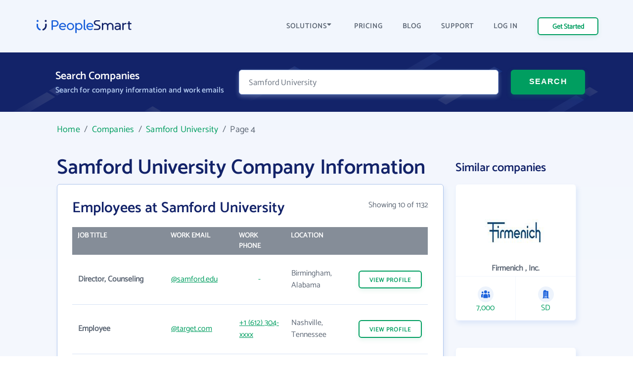

--- FILE ---
content_type: application/javascript
request_url: https://www.peoplesmart.com/profile/assets/dist/js/charts.c91a2efd.bundle.js
body_size: 733
content:
"use strict";
(self["webpackChunk"] = self["webpackChunk"] || []).push([[176],{

/***/ 455:
/***/ (function(__unused_webpack___webpack_module__, __unused_webpack___webpack_exports__, __webpack_require__) {

/* harmony import */ var cash_dom__WEBPACK_IMPORTED_MODULE_0__ = __webpack_require__(942);
/* harmony import */ var chart_js__WEBPACK_IMPORTED_MODULE_1__ = __webpack_require__(571);


chart_js__WEBPACK_IMPORTED_MODULE_1__/* .Chart */ .t1.register(chart_js__WEBPACK_IMPORTED_MODULE_1__/* .ArcElement */ .Bs, chart_js__WEBPACK_IMPORTED_MODULE_1__/* .PointElement */ .FN, chart_js__WEBPACK_IMPORTED_MODULE_1__/* .DoughnutController */ .ju, chart_js__WEBPACK_IMPORTED_MODULE_1__/* .Tooltip */ .m_);
const colors = ["#ADC4EB", "#132369", "#fCCf33", "#00C779", "#1B61DB", "#F44336", "#FC6DAB", "#E55934", "#6A3937"];
async function getData() {
  const id = cash_dom__WEBPACK_IMPORTED_MODULE_0__("#emailFormatsChart").data("company-id");
  const url = `${window.location.protocol}//${window.location.hostname}/companies/api/email-formats-chart/${id}`;
  const response = await fetch(url, {
    method: "get",
    headers: {
      "Content-Type": "application/json",
      "X-Requested-With": "XMLHttpRequest"
    }
  });
  const data = await response.json();
  return data;
}
async function displayChart() {
  const data = await getData();
  const container = cash_dom__WEBPACK_IMPORTED_MODULE_0__("#emailFormatsChart");
  const ctx = container.children("canvas").get(0).getContext("2d");
  new chart_js__WEBPACK_IMPORTED_MODULE_1__/* .Chart */ .t1(ctx, {
    type: "doughnut",
    weight: 10,
    data: {
      labels: Object.keys(data[0].formats),
      datasets: [{
        data: Object.values(data[0].formats),
        backgroundColor: colors,
        hoverOffset: 4
      }]
    },
    options: {
      cutout: "75%",
      plugins: {
        legend: {
          display: false
        }
      }
    }
  });
  container.children("span.bulma-loader-mixin").remove();
  container.children().removeClass("is-hidden");
  if (data[1].logo) {
    container.children().attr("style", `background-image: url(${data[1].logo})`);
  }
  syncItemsColor();
}
function syncItemsColor() {
  const dots = cash_dom__WEBPACK_IMPORTED_MODULE_0__(".email-formats .dot");
  dots.each((index, dot) => {
    let color = colors[index];
    cash_dom__WEBPACK_IMPORTED_MODULE_0__(dot).attr("style", `background-color: ${color}`);
  });
  const row = cash_dom__WEBPACK_IMPORTED_MODULE_0__(".email-formats__item");
  row.each((index, element) => {
    let color = colors[index];
    cash_dom__WEBPACK_IMPORTED_MODULE_0__(element).attr("style", `border-right: 4px solid ${color}`);
  });
}
displayChart();

/***/ })

},
/******/ function(__webpack_require__) { // webpackRuntimeModules
/******/ var __webpack_exec__ = function(moduleId) { return __webpack_require__(__webpack_require__.s = moduleId); }
/******/ __webpack_require__.O(0, [96], function() { return __webpack_exec__(455); });
/******/ var __webpack_exports__ = __webpack_require__.O();
/******/ }
]);
//# sourceMappingURL=charts.c91a2efd.bundle.js.map

--- FILE ---
content_type: application/javascript; charset=UTF-8
request_url: https://d2hrivdxn8ekm8.cloudfront.net/tracker-latest.min.js
body_size: 9644
content:
!function(){var e=this&&this.__assign||function(){return e=Object.assign||function(e){for(var t,i=1,o=arguments.length;i<o;i++){t=arguments[i];for(var s in t)Object.prototype.hasOwnProperty.call(t,s)&&(e[s]=t[s])}return e},e.apply(this,arguments)};try{!function(){var t="1.2.17",i=navigator.userAgent,o="https://tte-prod.telemetry.vaultdcr.com/5a28e627",s={Persist:"PERSIST",None:"NONE"},n={Tie:"_tie",Identify:"identify",Pageview:"pageview",SessionTie:"_s_tie"},r={pageview:!0,"page view":!0,"page-view":!0,page_view:!0},a=["address","ssn","phone","phone number","city","state","dob","first name","last name"],c=["@","%"],u="(999)999-9999|999-999-9999",h=RegExp("^("+u.replace(/([\(\)])/g,"\\$1").replace(/9/g,"\\d")+")$"),d={os:function(){return/Windows/i.test(i)?/Phone/.test(i)||/WPDesktop/.test(i)?"Windows Phone":"Windows":/(iPhone|iPad|iPod)/.test(i)?"iOS":/Android/.test(i)?"Android":/(BlackBerry|PlayBook|BB10)/i.test(i)?"BlackBerry":/Mac/i.test(i)?"Mac OS X":/Linux/.test(i)?"Linux":""},btoa:function(e){for(var t=String(e),i="",o=0,s=void 0,n=void 0,r="ABCDEFGHIJKLMNOPQRSTUVWXYZabcdefghijklmnopqrstuvwxyz0123456789+/=";t.charAt(0|o)||o%1;i+=r.charAt(63&s>>8-o%1*8)){if(t.charAt(0|o)||(r="="),(n=t.charCodeAt(o+=.75))>255)return;s=s<<8|n}return i},isValidGuid:function(e){var t=/^[0-9a-fA-F]{8}-[0-9a-fA-F]{4}-[0-9a-fA-F]{4}-[0-9a-fA-F]{4}-[0-9a-fA-F]{12}$/;return e&&t.test(e.trim())},warnIfInvalidToken:function(e){var t=d.isValidGuid(e);return t||console.error("Token is not a valid GUID"),t},isValidUserId:function(e){if(!e)return!1;var t=function(e){return e.toString().toLowerCase().trim()},i=["undefined","null","n/a","","none",{},0,1,NaN,!0,!1,"0","1","missing-id"].map(t),o=t(e);return!(i.indexOf(o)>-1)}},p=function(){function i(e,i){this.sessionCookieTime=307584e6,this.userCookieTime=307584e6,this.sessionCookieName="tatari-session-cookie",this.sessionUrlParamName="tatari_session_id",this.sessionId="",this.userCookieName="tatari-user-cookie",this.userId="",this.version=t,this.util=d,this.debugCookieName="tatari-debug-cookie",this.debugCookieTime=864e5,this.debug=!1,this.ipCookieName="t-ip",this.ipCookieTime=3e5,this._i=e,this.url=o,this.cookieSupport=this.getCookieSupport(),this.config=i,this.checkDebugCookie(),this.checkSessionCookie(),this.checkUserCookie(),this.recordIpsIfNecessary(),d.warnIfInvalidToken(e),this.debug&&(console.info("Debug: Tatari Tracker Lib Loaded",this),console.info("Debug: Tatari Tracker TLD",this.getDomain()))}return i.prototype.enableDebug=function(){this.createCookie(this.debugCookieName,"1",this.debugCookieTime),this.debug=!0,console.info("Debug: Tatari Tracker Debug Enabled")},i.prototype.init=function(e,t){this._i=e,this.config=t,d.warnIfInvalidToken(e)},i.prototype.flushCommandQueue=function(e){if(void 0===e&&(e=[]),e.length>0){var t=this;e.forEach(function(e){t[e[0]].apply(t,e.slice(1,e.length))})}},i.prototype.scrubParams=function(e){var t=this;if(this.config&&this.config.queryParamScrubs&&e){var i=document.createElement("a");i.setAttribute("href",e);var o=i.search;if(o){var s=[];o.substr(1).split("&").forEach(function(e){var i=decodeURIComponent(e.split("=")[0]);t.config.queryParamScrubs.some(function(e){return e===i})||s.push(e)});var n="?"+s.join("&");return e.replace(o,n)}}return e},i.prototype.scrubUrl=function(e){if(this.config&&this.config.urlScrubs&&e){var t=e;return this.config.urlScrubs.forEach(function(i){var o=i.test(e)&&RegExp.$1;o&&(t=e.replace(o,"TATARI-SCRUBBED"))}),t}return e},i.prototype.scrub=function(e){return this.config?this.scrubUrl(this.scrubParams(e)):e},i.prototype.getProperties=function(){return{$os:d.os(),$referrer:this.scrub(document.referrer),$currentUrl:this.scrub(window.location.href)}},i.prototype.removePII=function(e,t){var i="";if(a.includes(e.toString().toLowerCase().trim()))return[e,""];if(h.test(t.toString()))return[e,""];for(i in c)if(t.toString().includes(c[i]))return[e,""];return[e,t]},i.prototype._track=function(t,i){void 0===i&&(i="");try{t!==n.Tie&&t!==n.SessionTie&&this.checkSessionCookie();var o=i,s=[],r={};if("object"==typeof i)try{for(var a=0,c=Object.entries(i);a<c.length;a++){var u=c[a],h=u[0],d=u[1];s=this.removePII(h,d.toString()),r[s[0]]=s[1]}o=JSON.stringify(r)}catch(e){o="",console.warn("Tatari Tracker arg should be a valid JSON object")}o.length>65535&&(console.warn("Tatari Tracker arg should be smaller than 65535 characters, was "+o.length+"."),"object"==typeof i&&console.warn("Tatari Tracker arg size was the result of large JSON serialization."));var p=e({version:this.version,token:this._i,sessionId:this.sessionId,cookieSupport:this.cookieSupport,userId:this.userId,arg:o,event:t},this.getProperties());this.removeEmptyKeys(p);var f=this.buildReqUrl(p);this.debug&&console.info("Debug: Tatari Tracker Event Fired",p),this.sendRequest(f)}catch(e){console.warn("Tatari's tracking library encountered an error when attempting to track.",e)}},i.prototype.sendRequest=function(e){if(this._i){var t=new XMLHttpRequest;t.open("GET",e,!0),t.send(null)}else this.debug&&console.info("Debug: Tatari Tracker suppressing request with invalid token")},i.prototype.removeEmptyKeys=function(e){Object.keys(e).forEach(function(t){return(void 0===e[t]||null===e[t]||""===e[t])&&delete e[t]})},i.prototype.buildReqUrl=function(e,t){void 0===t&&(t=this.url);var i=this.buildDataBlob(e);return t+"?data="+encodeURIComponent(i)+"&date="+ +new Date},i.prototype.buildDataBlob=function(e){var t=Object.keys(e).map(function(t){var i=encodeURIComponent;return"object"==typeof e[t]&&(i=function(e){return encodeURIComponent(JSON.stringify(e))}),encodeURIComponent(t)+"="+i(e[t])}).join("&");return""+this.util.btoa(t)},i.prototype.pageview=function(){this._track(n.Pageview),window.ttm&&window.ttm.onPageview&&window.ttm.onPageview()},i.prototype.track=function(e,t){return e?"string"==typeof e&&r[e.toLowerCase()]?void console.warn("Supressing event "+e):(this._track("e_"+e.toString(),t),void(window.ttm&&window.ttm.onTrack&&window.ttm.onTrack(e.toString(),t))):void console.error("Undefined event passed to track.")},i.prototype.identify=function(e){var t=this.userId;if(!d.isValidUserId(e))return void console.error("Invalid id passed to identify.");t&&e.toString()===t||(this.userId=e.toString(),this.createCookie(this.userCookieName,this.userId,this.userCookieTime),this._track(n.Tie)),this._track(n.Identify),window.ttm&&window.ttm.onIdentify&&window.ttm.onIdentify(e.toString())},i.prototype.guid=function(){var e=function(){return Math.floor(65536*(1+Math.random())).toString(16).substring(1)};return""+e()+e()+"-"+e()+"-"+e()+"-"+e()+"-"+e()+e()+e()},i.prototype.createCookie=function(e,t,i){var o="",s=new Date,n="domain="+this.getDomain()+";";return s.setTime(s.getTime()+i),o="expires="+s.toUTCString()+";",document.cookie=e+"="+t+"; "+o+" "+n+" path=/",t},i.prototype.getDomain=function(){var e=document.location||{hostname:""},t=e.hostname.split("."),i="";return t.some(function(e,o){var s=t.slice(t.length-o-1).join(".");if(document.cookie="testTLD=test;domain="+s+";",-1!==document.cookie.indexOf("testTLD=test"))return i=s,document.cookie="testTLD=;domain="+i+";expires="+new Date(0).toUTCString()+";",!0}),i},i.prototype.getCookie=function(e){for(var t=e+"=",i=decodeURIComponent(document.cookie),o=i.split(";"),s=0,n=o;s<n.length;s++){for(var r=n[s];" "===r.charAt(0);)r=r.substring(1);if(0===r.indexOf(t))return r.substring(t.length,r.length)}},i.prototype.removeCookie=function(e){var t=this.getDomain();document.cookie=e+"=; Max-Age=-99999999;",t&&(document.cookie=e+"=; Max-Age=-99999999; domain="+t+";")},i.prototype.checkUserCookie=function(){var e=this.getCookie(this.userCookieName);e&&!d.isValidUserId(e)?this.removeCookie(this.userCookieName):(this.userId=e,this.userId&&(this.removeCookie(this.userCookieName),this.createCookie(this.userCookieName,this.userId,this.userCookieTime)))},i.prototype.checkSessionCookie=function(){var e=this;this.sessionId=this.getCookie(this.sessionCookieName);var t,i=window.location.search?window.location.search.slice(1).split("&").map(function(e){return e.split("=").map(decodeURIComponent)}):[];i.forEach(function(i){i&&2===i.length&&i[0]===e.sessionUrlParamName&&(t=i)});var o=t&&t[1];this.sessionId&&!d.isValidGuid(this.sessionId)&&(console.warn("Invalid stored session ID ("+this.sessionId+"). Ignoring."),this.removeCookie(this.sessionCookieName),this.sessionId=null),o&&!d.isValidGuid(o)&&(console.warn("Invalid parameter session ID ("+o+"). Ignoring."),o=null),o&&this.sessionId!==o&&(this.sessionId&&this._track(n.SessionTie,o),this.createCookie(this.sessionCookieName,o,this.sessionCookieTime),this.sessionId=o),this.sessionId?(this.removeCookie(this.sessionCookieName),this.createCookie(this.sessionCookieName,this.sessionId,this.sessionCookieTime)):this.sessionId=this.createCookie(this.sessionCookieName,this.guid(),this.sessionCookieTime)},i.prototype.checkDebugCookie=function(){var e=this.getCookie(this.debugCookieName);this.debug=!!e},i.prototype.recordIpsIfNecessary=function(){var t=this;if(!this.getCookie(this.ipCookieName)){this.createCookie(this.ipCookieName,"1",this.ipCookieTime);var i={version:this.version,token:this._i,sessionId:this.sessionId};this.removeEmptyKeys(i),[this.buildReqUrl(i,"https://ttip-ipv4-prod.telemetry.vaultdcr.com/5a28e627"),this.buildReqUrl(e({ipv6:!0},i),"https://ttip-ipv6-prod.telemetry.vaultdcr.com/5a28e627")].forEach(function(e){t.sendRequest(e)})}},i.prototype.getCookieSupport=function(){var e="tatari-cookie-test="+Math.floor(1e8*Math.random()),t=new Date;return t.setTime(t.getTime()+this.sessionCookieTime),document.cookie=e+"; expires="+t.toUTCString()+"; path=/",-1!==document.cookie.indexOf(e)?s.Persist:s.None},i}(),f=window.tatari||[],l=new p(f._i,f.config);window.tatari=l,l.flushCommandQueue(f)}()}catch(e){console.log(e)}}();

--- FILE ---
content_type: image/svg+xml
request_url: https://www.peoplesmart.com/profile/assets/dist/img/company-profile/img-ps-logo.svg
body_size: 1874
content:
<svg xmlns="http://www.w3.org/2000/svg" xmlns:xlink="http://www.w3.org/1999/xlink" width="210" height="29" viewBox="0 0 180 27">
    <defs>
        <path id="q6nd124rna" d="M0.192 0.148L8.374 0.148 8.374 16.692 0.192 16.692z"/>
        <path id="wmj3uvj8dc" d="M0 0.074L8.119 0.074 8.119 12.896 0 12.896z"/>
    </defs>
    <g fill="none" fill-rule="evenodd">
        <g>
            <g>
                <g>
                    <path fill="#1B61DB" d="M30.815 11.16h4.677c1.883 0 3.635-1.829 3.635-3.815 0-2.013-1.752-3.816-3.635-3.816h-4.677v7.63zm-1.23-9.853h5.907c3.294 0 6.038 2.691 6.038 6.038 0 3.292-2.744 6.012-6.038 6.012h-4.677v5.227c0 .68-.524 1.28-1.23 1.28-.705 0-1.23-.6-1.23-1.28V2.562c0-.68.525-1.255 1.23-1.255zM44.839 12.076h8.521c-.183-1.778-1.935-3.71-4.183-3.71-2.194 0-3.945 1.75-4.338 3.71zm0 2.012c.499 2.091 2.222 3.633 4.471 3.633 1.436 0 2.562-.575 3.265-.967.159-.078.366-.157.63-.157.626 0 1.07.47 1.07 1.071 0 .499-.316.864-.549.994-.52.313-2.144 1.202-4.416 1.202-3.922 0-6.9-3.056-6.9-6.82 0-3.79 3.109-6.77 6.767-6.77 3.737 0 6.432 3.083 6.432 6.22 0 .81-.655 1.594-1.465 1.594h-9.305zM63.92 8.444c-2.509 0-4.522 2.116-4.522 4.6 0 2.481 1.935 4.677 4.521 4.677 2.564 0 4.497-2.196 4.497-4.678 0-2.483-1.962-4.6-4.497-4.6m0 11.42c-3.868 0-6.82-3.03-6.82-6.82 0-3.788 3.003-6.77 6.82-6.77 3.79 0 6.85 3.005 6.85 6.77 0 3.739-3.034 6.82-6.85 6.82M75.442 13.279c0 2.482 1.75 4.416 4.26 4.416 2.562 0 4.442-2.091 4.442-4.6 0-2.51-1.828-4.679-4.441-4.679-2.563 0-4.261 2.04-4.261 4.548v.315zm-2.326-5.75c0-.682.572-1.255 1.255-1.255.678 0 1.253.573 1.253 1.255v.677c.915-1.017 2.3-1.932 4.416-1.932 3.53 0 6.457 3.004 6.457 6.821 0 3.815-2.98 6.77-6.457 6.77-2.116 0-3.501-.914-4.416-1.934v6.43c0 .704-.628 1.252-1.253 1.252-.683 0-1.255-.548-1.255-1.253V7.53zM91.354 16.728c0 .628.312.914.784.914.628 0 1.123.496 1.123 1.125 0 .627-.495 1.097-1.385 1.097-1.854 0-3.032-1.357-3.032-3.136V1.255C88.844.601 89.42 0 90.1 0s1.254.601 1.254 1.255v15.473zM96.285 12.076h8.523c-.186-1.778-1.937-3.71-4.184-3.71-2.195 0-3.945 1.75-4.339 3.71zm0 2.012c.496 2.091 2.222 3.633 4.47 3.633 1.436 0 2.562-.575 3.266-.967.157-.078.366-.157.627-.157.629 0 1.073.47 1.073 1.071 0 .499-.314.864-.548.994-.525.313-2.145 1.202-4.417 1.202-3.922 0-6.903-3.056-6.903-6.82 0-3.79 3.111-6.77 6.77-6.77 3.739 0 6.429 3.083 6.429 6.22 0 .81-.65 1.594-1.461 1.594h-9.306z" transform="translate(-175 -35) translate(0 -.5) translate(175 36.015)"/>
                    <path fill="#132369" d="M118.403 1.307c.705 0 1.202.498 1.202 1.098 0 .655-.497 1.15-1.202 1.15h-5.671c-1.413 0-2.51 1.256-2.51 2.353 0 4.287 10.299 2.142 10.299 8.678 0 3.003-2.538 5.018-5.724 5.018h-5.673c-.705 0-1.176-.497-1.176-1.126 0-.625.47-1.122 1.176-1.122h5.41c2.038 0 3.449-1.098 3.449-2.745 0-4.678-10.087-1.987-10.087-8.651 0-2.456 2.038-4.653 4.756-4.653h5.75zM134.076 8.703c1.385-1.672 3.03-2.43 4.782-2.43 3.422 0 6.09 2.404 6.09 6.273v6.064c0 .655-.522 1.254-1.203 1.254-.678 0-1.28-.599-1.28-1.254v-6.22c0-2.51-1.62-3.946-3.607-3.946-1.804 0-3.634 1.54-3.634 3.526v6.64c0 .655-.548 1.254-1.226 1.254-.682 0-1.256-.599-1.256-1.254v-6.22c0-2.457-1.438-3.946-3.424-3.946-1.856 0-3.816 1.594-3.816 3.318v6.848c0 .655-.573 1.254-1.254 1.254-.68 0-1.256-.599-1.256-1.254V7.528c0-.653.575-1.255 1.256-1.255s1.254.602 1.254 1.255v.628c.784-.837 2.25-1.883 4.051-1.883 1.62 0 3.424.731 4.523 2.43M156.044 13.564h-3.917c-1.57 0-2.774.734-2.774 2.014 0 1.176 1.152 2.17 2.641 2.17 2.065 0 4.05-1.83 4.05-3.032v-1.152zm2.512-1.854v6.9c0 .655-.577 1.254-1.256 1.254-.68 0-1.256-.6-1.256-1.254v-.576c-.992 1.072-2.505 1.83-4.154 1.83-2.797 0-4.914-1.986-4.914-4.39 0-2.352 1.987-4.05 5.15-4.05h3.918v-.183c0-1.857-1.409-2.876-3.265-2.876-2.093 0-2.744.81-3.426.81-.653 0-1.123-.472-1.123-1.072 0-.34.132-.732.602-1.02.627-.391 2.17-.81 4.025-.81 3.607 0 5.7 2.222 5.7 5.437zM168.325 6.535c.678 0 1.204.445 1.204 1.097 0 .654-.526 1.124-1.204 1.124h-1.178c-1.88 0-3.16 1.647-3.16 3.268v6.586c0 .655-.576 1.254-1.256 1.254-.678 0-1.253-.6-1.253-1.254V7.529c0-.654.575-1.255 1.253-1.255.68 0 1.257.6 1.257 1.255v.627c.703-.941 1.958-1.621 3.294-1.621h1.043z" transform="translate(-175 -35) translate(0 -.5) translate(175 36.015)"/>
                    <g transform="translate(-175 -35) translate(0 -.5) translate(175 36.015) translate(170.552 2.912)">
                        <mask id="9chbli1jyb" fill="#fff">
                            <use xlink:href="#q6nd124rna"/>
                        </mask>
                        <path fill="#132369" d="M6.91 16.692H5.605c-1.858 0-3.269-1.49-3.269-3.267v-7.58H1.29C.662 5.845.192 5.348.192 4.72c0-.55.47-1.098 1.098-1.098h1.046V1.376c0-.68.574-1.228 1.256-1.228.65 0 1.227.548 1.227 1.228v2.247H7.25c.599 0 1.123.47 1.123 1.098 0 .627-.524 1.124-1.123 1.124H4.819v7.58c0 .628.576 1.044 1.072 1.044H6.91c.627 0 1.124.497 1.124 1.126 0 .625-.497 1.097-1.124 1.097" mask="url(#9chbli1jyb)"/>
                    </g>
                    <path fill="#1B61DB" d="M3.8 2.588c0 1.03-.835 1.863-1.863 1.863-1.029 0-1.863-.833-1.863-1.863C.074 1.56.908.726 1.937.726c1.028 0 1.862.834 1.862 1.862" transform="translate(-175 -35) translate(0 -.5) translate(175 36.015)"/>
                    <path fill="#132369" d="M19.167 2.588c0 1.03-.835 1.863-1.863 1.863-1.029 0-1.863-.833-1.863-1.863 0-1.028.834-1.862 1.863-1.862 1.028 0 1.863.834 1.863 1.862" transform="translate(-175 -35) translate(0 -.5) translate(175 36.015)"/>
                    <g transform="translate(-175 -35) translate(0 -.5) translate(175 36.015) translate(0 7.568)">
                        <mask id="8tv9jxgj9d" fill="#fff">
                            <use xlink:href="#wmj3uvj8dc"/>
                        </mask>
                        <path fill="#1B61DB" d="M6.678 12.896c-.172 0-.346-.03-.514-.095C2.477 11.39 0 7.79 0 3.842V1.514C0 .718.646.074 1.44.074c.795 0 1.441.644 1.441 1.44v2.328c0 2.763 1.732 5.283 4.311 6.27.743.283 1.115 1.116.831 1.858-.22.574-.766.926-1.345.926" mask="url(#8tv9jxgj9d)"/>
                    </g>
                    <path fill="#132369" d="M12.5 20.48c-.585 0-1.138-.356-1.36-.935-.286-.751.089-1.593.84-1.88 2.574-.984 4.304-3.498 4.304-6.254V9.082c0-.804.651-1.455 1.455-1.455s1.455.651 1.455 1.455v2.329c0 3.954-2.48 7.56-6.174 8.972-.17.066-.347.097-.52.097" transform="translate(-175 -35) translate(0 -.5) translate(175 36.015)"/>
                </g>
            </g>
        </g>
    </g>
</svg>
